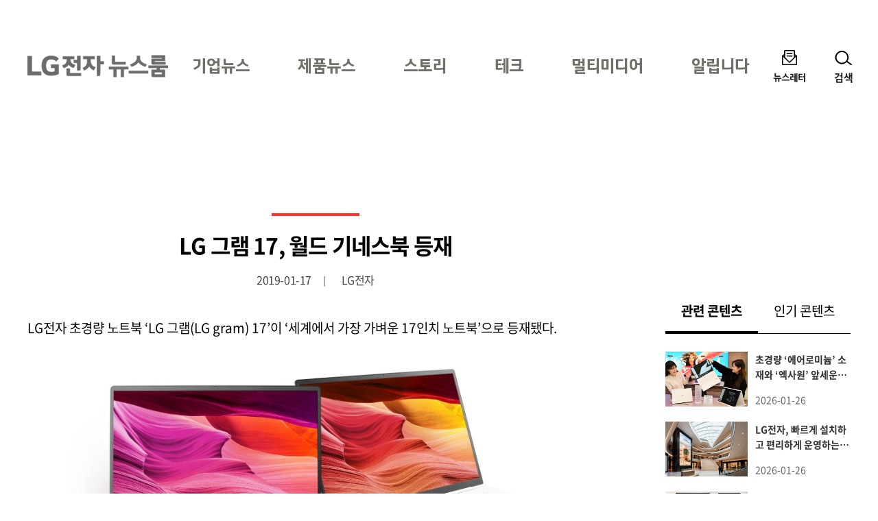

--- FILE ---
content_type: text/html; charset=UTF-8
request_url: https://live.lge.co.kr/lg_gram17_0117/
body_size: 9631
content:
<!DOCTYPE html>
<html lang="ko-KR">
<head>
<meta charset="UTF-8">
<meta name="viewport" content="width=device-width, user-scalable=1, initial-scale=1, minimum-scale=1" />
<title>LG 그램 17, 월드 기네스북 등재 &#8211; LG전자 뉴스룸</title>
<meta name='robots' content='max-image-preview:large' />
<link rel="alternate" type="application/rss+xml" title="LG전자 뉴스룸 &raquo; 피드" href="https://live.lge.co.kr/feed/" />
<style id='wp-img-auto-sizes-contain-inline-css' type='text/css'>
img:is([sizes=auto i],[sizes^="auto," i]){contain-intrinsic-size:3000px 1500px}
/*# sourceURL=wp-img-auto-sizes-contain-inline-css */
</style>
<link rel='stylesheet' id='style-css' href='https://live.lge.co.kr/wp-content/themes/bricksand-live-lge/assets/build/style.min.css?ver=17f9d9c91b115095c8fe' type='text/css' media='all' />
<script type="text/javascript" src="//developers.kakao.com/sdk/js/kakao.min.js" id="kakao-js"></script>
<link rel="canonical" href="https://live.lge.co.kr/lg_gram17_0117/" />
<meta name="title" content="LG 그램 17, 월드 기네스북 등재 - LG전자 뉴스룸" />
<meta name="description" content="LG전자 초경량 노트북 ‘LG 그램(LG gram) 17’이 ‘세계에서 가장 가벼운 17인치 노트북’으로 등재됐다. 세계 기네스 협회는 미국, 영국 등 7개국에서 판매중인 약 150종의 17인치 노트북 무게를 측정한 결과, LG 그램 17이 가장 가볍다고 인증했다. 이로써 LG전자는 14인치/15.6인치 LG 그램에 이어 17인치 모델까지 모두 3개의 기네스 월드 레코드를 보유하게 됐다. LG 그램 17은 17인치 대화면을 탑재하고도 무게는 1,340g에 불과하다. 이는 13인치대 일반 노트북 무게와 비슷하다. LG전자는 2014년 초경량 노트북 ‘LG 그램’을..." />
<meta property="og:title" content="LG 그램 17, 월드 기네스북 등재 - LG전자 뉴스룸" />
<meta property="og:description" content="LG전자 초경량 노트북 ‘LG 그램(LG gram) 17’이 ‘세계에서 가장 가벼운 17인치 노트북’으로 등재됐다. 세계 기네스 협회는 미국, 영국 등 7개국에서 판매중인 약 150종의 17인치 노트북 무게를 측정한 결과, LG 그램 17이 가장 가볍다고 인증했다. 이로써 LG전자는 14인치/15.6인치 LG 그램에 이어 17인치 모델까지 모두 3개의 기네스 월드 레코드를 보유하게 됐다. LG 그램 17은 17인치 대화면을 탑재하고도 무게는 1,340g에 불과하다. 이는 13인치대 일반 노트북 무게와 비슷하다. LG전자는 2014년 초경량 노트북 ‘LG 그램’을..." />
<meta property="og:image" content="https://live.lge.co.kr/wp-content/uploads/2019/01/LG그램17_제품이미지-600x315.jpg" />
<meta name="twitter:card" content="summary_large_image" />
<meta name="twitter:title" content="LG 그램 17, 월드 기네스북 등재 - LG전자 뉴스룸" />
<meta name="twitter:description" content="LG전자 초경량 노트북 ‘LG 그램(LG gram) 17’이 ‘세계에서 가장 가벼운 17인치 노트북’으로 등재됐다. 세계 기네스 협회는 미국, 영국 등 7개국에서 판매중인 약 150종의 17인치 노트북 무게를 측정한 결과, LG 그램 17이 가장 가볍다고 인증했다. 이로써 LG전자는 14인치/15.6인치 LG 그램에 이어 17인치 모델까지 모두 3개의 기네스 월드 레코드를 보유하게 됐다. LG 그램 17은 17인치 대화면을 탑재하고도 무게는 1,340g에 불과하다. 이는 13인치대 일반 노트북 무게와 비슷하다. LG전자는 2014년 초경량 노트북 ‘LG 그램’을..." />
<meta name="twitter:image" content="https://live.lge.co.kr/wp-content/uploads/2019/01/LG그램17_제품이미지-600x315.jpg" />
<link rel="icon" href="https://live.lge.co.kr/wp-content/uploads/2023/08/cropped-siteicon-32x32.png" sizes="32x32" />
<link rel="icon" href="https://live.lge.co.kr/wp-content/uploads/2023/08/cropped-siteicon-192x192.png" sizes="192x192" />
<link rel="apple-touch-icon" href="https://live.lge.co.kr/wp-content/uploads/2023/08/cropped-siteicon-180x180.png" />
<meta name="msapplication-TileImage" content="https://live.lge.co.kr/wp-content/uploads/2023/08/cropped-siteicon-270x270.png" />
<meta name="naver-site-verification" content="e2b7cb661dda3eae24a4460ac80865ed45b0f921" />
<meta name="google-site-verification" content="6vnoKh3_v-8_Cccd_WtRhnBz6_R4OHZ6e5D8s7UaUyg" />
<!-- Google Tag Manager -->
<script>(function(w,d,s,l,i){w[l]=w[l]||[];w[l].push({'gtm.start':
new Date().getTime(),event:'gtm.js'});var f=d.getElementsByTagName(s)[0],
j=d.createElement(s),dl=l!='dataLayer'?'&l='+l:'';j.async=true;j.src=
'https://www.googletagmanager.com/gtm.js?id='+i+dl;f.parentNode.insertBefore(j,f);
})(window,document,'script','dataLayer','GTM-K7N9BJHS');</script>
<!-- End Google Tag Manager -->
<style id='global-styles-inline-css' type='text/css'>
:root{--wp--preset--aspect-ratio--square: 1;--wp--preset--aspect-ratio--4-3: 4/3;--wp--preset--aspect-ratio--3-4: 3/4;--wp--preset--aspect-ratio--3-2: 3/2;--wp--preset--aspect-ratio--2-3: 2/3;--wp--preset--aspect-ratio--16-9: 16/9;--wp--preset--aspect-ratio--9-16: 9/16;--wp--preset--color--black: #000000;--wp--preset--color--cyan-bluish-gray: #abb8c3;--wp--preset--color--white: #ffffff;--wp--preset--color--pale-pink: #f78da7;--wp--preset--color--vivid-red: #cf2e2e;--wp--preset--color--luminous-vivid-orange: #ff6900;--wp--preset--color--luminous-vivid-amber: #fcb900;--wp--preset--color--light-green-cyan: #7bdcb5;--wp--preset--color--vivid-green-cyan: #00d084;--wp--preset--color--pale-cyan-blue: #8ed1fc;--wp--preset--color--vivid-cyan-blue: #00d084;--wp--preset--color--vivid-purple: #9b51e0;--wp--preset--color--lg-red: #fd312e;--wp--preset--color--light-gray: #999999;--wp--preset--color--very-light-gray: #eeeeee;--wp--preset--gradient--vivid-cyan-blue-to-vivid-purple: linear-gradient(135deg,rgb(6,147,227) 0%,rgb(155,81,224) 100%);--wp--preset--gradient--light-green-cyan-to-vivid-green-cyan: linear-gradient(135deg,rgb(122,220,180) 0%,rgb(0,208,130) 100%);--wp--preset--gradient--luminous-vivid-amber-to-luminous-vivid-orange: linear-gradient(135deg,rgb(252,185,0) 0%,rgb(255,105,0) 100%);--wp--preset--gradient--luminous-vivid-orange-to-vivid-red: linear-gradient(135deg,rgb(255,105,0) 0%,rgb(207,46,46) 100%);--wp--preset--gradient--very-light-gray-to-cyan-bluish-gray: linear-gradient(135deg,rgb(238,238,238) 0%,rgb(169,184,195) 100%);--wp--preset--gradient--cool-to-warm-spectrum: linear-gradient(135deg,rgb(74,234,220) 0%,rgb(151,120,209) 20%,rgb(207,42,186) 40%,rgb(238,44,130) 60%,rgb(251,105,98) 80%,rgb(254,248,76) 100%);--wp--preset--gradient--blush-light-purple: linear-gradient(135deg,rgb(255,206,236) 0%,rgb(152,150,240) 100%);--wp--preset--gradient--blush-bordeaux: linear-gradient(135deg,rgb(254,205,165) 0%,rgb(254,45,45) 50%,rgb(107,0,62) 100%);--wp--preset--gradient--luminous-dusk: linear-gradient(135deg,rgb(255,203,112) 0%,rgb(199,81,192) 50%,rgb(65,88,208) 100%);--wp--preset--gradient--pale-ocean: linear-gradient(135deg,rgb(255,245,203) 0%,rgb(182,227,212) 50%,rgb(51,167,181) 100%);--wp--preset--gradient--electric-grass: linear-gradient(135deg,rgb(202,248,128) 0%,rgb(113,206,126) 100%);--wp--preset--gradient--midnight: linear-gradient(135deg,rgb(2,3,129) 0%,rgb(40,116,252) 100%);--wp--preset--font-size--small: 12px;--wp--preset--font-size--medium: 20px;--wp--preset--font-size--large: 20px;--wp--preset--font-size--x-large: 42px;--wp--preset--font-size--regular: 19px;--wp--preset--font-size--huge: 30px;--wp--preset--spacing--20: 0.44rem;--wp--preset--spacing--30: 0.67rem;--wp--preset--spacing--40: 1rem;--wp--preset--spacing--50: 1.5rem;--wp--preset--spacing--60: 2.25rem;--wp--preset--spacing--70: 3.38rem;--wp--preset--spacing--80: 5.06rem;--wp--preset--shadow--natural: 6px 6px 9px rgba(0, 0, 0, 0.2);--wp--preset--shadow--deep: 12px 12px 50px rgba(0, 0, 0, 0.4);--wp--preset--shadow--sharp: 6px 6px 0px rgba(0, 0, 0, 0.2);--wp--preset--shadow--outlined: 6px 6px 0px -3px rgb(255, 255, 255), 6px 6px rgb(0, 0, 0);--wp--preset--shadow--crisp: 6px 6px 0px rgb(0, 0, 0);}:where(.is-layout-flex){gap: 0.5em;}:where(.is-layout-grid){gap: 0.5em;}body .is-layout-flex{display: flex;}.is-layout-flex{flex-wrap: wrap;align-items: center;}.is-layout-flex > :is(*, div){margin: 0;}body .is-layout-grid{display: grid;}.is-layout-grid > :is(*, div){margin: 0;}:where(.wp-block-columns.is-layout-flex){gap: 2em;}:where(.wp-block-columns.is-layout-grid){gap: 2em;}:where(.wp-block-post-template.is-layout-flex){gap: 1.25em;}:where(.wp-block-post-template.is-layout-grid){gap: 1.25em;}.has-black-color{color: var(--wp--preset--color--black) !important;}.has-cyan-bluish-gray-color{color: var(--wp--preset--color--cyan-bluish-gray) !important;}.has-white-color{color: var(--wp--preset--color--white) !important;}.has-pale-pink-color{color: var(--wp--preset--color--pale-pink) !important;}.has-vivid-red-color{color: var(--wp--preset--color--vivid-red) !important;}.has-luminous-vivid-orange-color{color: var(--wp--preset--color--luminous-vivid-orange) !important;}.has-luminous-vivid-amber-color{color: var(--wp--preset--color--luminous-vivid-amber) !important;}.has-light-green-cyan-color{color: var(--wp--preset--color--light-green-cyan) !important;}.has-vivid-green-cyan-color{color: var(--wp--preset--color--vivid-green-cyan) !important;}.has-pale-cyan-blue-color{color: var(--wp--preset--color--pale-cyan-blue) !important;}.has-vivid-cyan-blue-color{color: var(--wp--preset--color--vivid-cyan-blue) !important;}.has-vivid-purple-color{color: var(--wp--preset--color--vivid-purple) !important;}.has-black-background-color{background-color: var(--wp--preset--color--black) !important;}.has-cyan-bluish-gray-background-color{background-color: var(--wp--preset--color--cyan-bluish-gray) !important;}.has-white-background-color{background-color: var(--wp--preset--color--white) !important;}.has-pale-pink-background-color{background-color: var(--wp--preset--color--pale-pink) !important;}.has-vivid-red-background-color{background-color: var(--wp--preset--color--vivid-red) !important;}.has-luminous-vivid-orange-background-color{background-color: var(--wp--preset--color--luminous-vivid-orange) !important;}.has-luminous-vivid-amber-background-color{background-color: var(--wp--preset--color--luminous-vivid-amber) !important;}.has-light-green-cyan-background-color{background-color: var(--wp--preset--color--light-green-cyan) !important;}.has-vivid-green-cyan-background-color{background-color: var(--wp--preset--color--vivid-green-cyan) !important;}.has-pale-cyan-blue-background-color{background-color: var(--wp--preset--color--pale-cyan-blue) !important;}.has-vivid-cyan-blue-background-color{background-color: var(--wp--preset--color--vivid-cyan-blue) !important;}.has-vivid-purple-background-color{background-color: var(--wp--preset--color--vivid-purple) !important;}.has-black-border-color{border-color: var(--wp--preset--color--black) !important;}.has-cyan-bluish-gray-border-color{border-color: var(--wp--preset--color--cyan-bluish-gray) !important;}.has-white-border-color{border-color: var(--wp--preset--color--white) !important;}.has-pale-pink-border-color{border-color: var(--wp--preset--color--pale-pink) !important;}.has-vivid-red-border-color{border-color: var(--wp--preset--color--vivid-red) !important;}.has-luminous-vivid-orange-border-color{border-color: var(--wp--preset--color--luminous-vivid-orange) !important;}.has-luminous-vivid-amber-border-color{border-color: var(--wp--preset--color--luminous-vivid-amber) !important;}.has-light-green-cyan-border-color{border-color: var(--wp--preset--color--light-green-cyan) !important;}.has-vivid-green-cyan-border-color{border-color: var(--wp--preset--color--vivid-green-cyan) !important;}.has-pale-cyan-blue-border-color{border-color: var(--wp--preset--color--pale-cyan-blue) !important;}.has-vivid-cyan-blue-border-color{border-color: var(--wp--preset--color--vivid-cyan-blue) !important;}.has-vivid-purple-border-color{border-color: var(--wp--preset--color--vivid-purple) !important;}.has-vivid-cyan-blue-to-vivid-purple-gradient-background{background: var(--wp--preset--gradient--vivid-cyan-blue-to-vivid-purple) !important;}.has-light-green-cyan-to-vivid-green-cyan-gradient-background{background: var(--wp--preset--gradient--light-green-cyan-to-vivid-green-cyan) !important;}.has-luminous-vivid-amber-to-luminous-vivid-orange-gradient-background{background: var(--wp--preset--gradient--luminous-vivid-amber-to-luminous-vivid-orange) !important;}.has-luminous-vivid-orange-to-vivid-red-gradient-background{background: var(--wp--preset--gradient--luminous-vivid-orange-to-vivid-red) !important;}.has-very-light-gray-to-cyan-bluish-gray-gradient-background{background: var(--wp--preset--gradient--very-light-gray-to-cyan-bluish-gray) !important;}.has-cool-to-warm-spectrum-gradient-background{background: var(--wp--preset--gradient--cool-to-warm-spectrum) !important;}.has-blush-light-purple-gradient-background{background: var(--wp--preset--gradient--blush-light-purple) !important;}.has-blush-bordeaux-gradient-background{background: var(--wp--preset--gradient--blush-bordeaux) !important;}.has-luminous-dusk-gradient-background{background: var(--wp--preset--gradient--luminous-dusk) !important;}.has-pale-ocean-gradient-background{background: var(--wp--preset--gradient--pale-ocean) !important;}.has-electric-grass-gradient-background{background: var(--wp--preset--gradient--electric-grass) !important;}.has-midnight-gradient-background{background: var(--wp--preset--gradient--midnight) !important;}.has-small-font-size{font-size: var(--wp--preset--font-size--small) !important;}.has-medium-font-size{font-size: var(--wp--preset--font-size--medium) !important;}.has-large-font-size{font-size: var(--wp--preset--font-size--large) !important;}.has-x-large-font-size{font-size: var(--wp--preset--font-size--x-large) !important;}
/*# sourceURL=global-styles-inline-css */
</style>
</head>
<body class="wp-singular post-template-default single single-post postid-157646 single-format-standard wp-custom-logo wp-theme-bricksand-live-lge has-sidebar">
<!-- Google Tag Manager (noscript) -->
<noscript><iframe src="https://www.googletagmanager.com/ns.html?id=GTM-K7N9BJHS"
height="0" width="0" style="display:none;visibility:hidden"></iframe></noscript>
<!-- End Google Tag Manager (noscript) -->
<div id="acc-nav">
	<a href="#content">본문 바로가기</a>
</div>
<div id="wrap">
	<header id="header">
		<div class="inner">
			<h1 class="logo">
			<a href="https://live.lge.co.kr/">
				<img src="https://live.lge.co.kr/wp-content/uploads/2024/10/LG전자-뉴스룸_logo3-1-1.png" width="205" height="87" alt="LG전자 뉴스룸" data-default-logo="https://live.lge.co.kr/wp-content/uploads/2024/10/LG전자-뉴스룸_logo3-1-1.png">
			</a>
		</h1>			<nav id="gnb" role="navigation">
				<h2 class="screen-reader-text">메인 메뉴</h2>
				<ul><li id="menu-item-221214" class="menu-item menu-item-type-taxonomy menu-item-object-category current-post-ancestor menu-item-221214"><a href="https://live.lge.co.kr/news/">기업뉴스</a></li>
<li id="menu-item-230147" class="menu-item menu-item-type-taxonomy menu-item-object-category menu-item-230147"><a href="https://live.lge.co.kr/product-news/">제품뉴스</a></li>
<li id="menu-item-221218" class="menu-item menu-item-type-taxonomy menu-item-object-category menu-item-221218"><a href="https://live.lge.co.kr/story/">스토리</a></li>
<li id="menu-item-212680" class="menu-item menu-item-type-taxonomy menu-item-object-category menu-item-212680"><a href="https://live.lge.co.kr/tech/">테크</a></li>
<li id="menu-item-221215" class="menu-item menu-item-type-taxonomy menu-item-object-category menu-item-221215"><a href="https://live.lge.co.kr/multimedia/">멀티미디어</a></li>
<li id="menu-item-221223" class="menu-item menu-item-type-taxonomy menu-item-object-category menu-item-221223"><a href="https://live.lge.co.kr/notice/">알립니다</a></li>
</ul>			</nav>
			<div class="util">
				<ul><li id="menu-item-212681" class="newsletter menu-item menu-item-type-post_type menu-item-object-page menu-item-212681"><a href="https://live.lge.co.kr/newsletters/">뉴스레터</a></li>
</ul>				<button type="button" class="search-menu"><span>검색</span></button>
			</div>
		</div>
		<div class="search-form">
	<div class="inner">
		<form action="https://live.lge.co.kr" method="get" autocomplete="off">
			<fieldset>
				<input type="text" name="s" id="search" title="검색어" required placeholder="검색어를 입력하세요." value="" />
				<button type="submit" class="submit">검색</button>
				<button type="button" class="close">닫기</button>
			</fieldset>
		</form>
							<div class="search-keyword">
				<p class="title">추천 키워드</p>
				<ul>
											<li><a href="https://live.lge.co.kr/?s=AI">AI</a></li>
											<li><a href="https://live.lge.co.kr/?s=UP가전 2.0">UP가전 2.0</a></li>
											<li><a href="https://live.lge.co.kr/?s=올레드">올레드</a></li>
											<li><a href="https://live.lge.co.kr/?s=전장">전장</a></li>
									</ul>
			</div>
			</div>
</div>
	</header>
			<div class="fixex-menu">
			<ul><li id="menu-item-213523" class="home menu-item menu-item-type-post_type menu-item-object-page menu-item-home menu-item-213523"><a href="https://live.lge.co.kr/">홈</a></li>
<li id="menu-item-213524" class="menu menu-item menu-item-type-custom menu-item-object-custom menu-item-213524"><a href="#gnb">메뉴</a></li>
<li id="menu-item-213527" class="search menu-item menu-item-type-custom menu-item-object-custom menu-item-213527"><a href="#search">검색</a></li>
<li id="menu-item-213525" class="latest menu-item menu-item-type-custom menu-item-object-custom menu-item-213525"><a href="/view-all?orderby=latest">최신</a></li>
<li id="menu-item-221213" class="popularity menu-item menu-item-type-custom menu-item-object-custom menu-item-221213"><a href="/view-all/?orderby=popularity">인기</a></li>
</ul>		</div>
	<div id="container">
	<article id="content">
		<!-- Content -->

			
			<div class="post-header">
				<h1>LG 그램 17, 월드 기네스북 등재</h1>
				<div class="meta">
					<span class="date">2019-01-17</span>
					<span class="author">LG전자</span>
				</div>
			</div>

			<div class="entry-content">
				<p>LG전자 초경량 노트북 ‘LG 그램(LG gram) 17’이 ‘세계에서 가장 가벼운 17인치 노트북’으로 등재됐다.</p>
<p><img decoding="async" class="alignnone wp-image-157647 size-full" title=" LG 그램 17 제품 이미지" src="https://live.lge.co.kr/wp-content/uploads/2019/01/LG그램17_제품이미지.jpg" alt=" LG 그램 17 제품 이미지" width="1922" height="1081" /></p>
<p>세계 기네스 협회는 미국, 영국 등 7개국에서 판매중인 약 150종의 17인치 노트북 무게를 측정한 결과, LG 그램 17이 가장 가볍다고 인증했다. 이로써 LG전자는 14인치/15.6인치 LG 그램에 이어 17인치 모델까지 모두 3개의 기네스 월드 레코드를 보유하게 됐다.</p>
<p>LG 그램 17은 17인치 대화면을 탑재하고도 무게는 1,340g에 불과하다. 이는 13인치대 일반 노트북 무게와 비슷하다.</p>
<p>LG전자는 2014년 초경량 노트북 ‘LG 그램’을 론칭한 이후 초경량 노트북 시장에서 돌풍을 이어왔다. 13.3/14/15.6인치에 이어 올해에는 최대 크기 모델인 LG 그램 17을 앞세워 대화면 노트북 시장까지 적극 공략하고 있다.</p>
<p>LG전자는 PC 최대 성수기를 맞아 지난해 말 ‘LG 그램 17’ 사전 예약판매를 시작으로 ‘아카데미 페스티벌’을 진행하고 있다. 3월 말까지 LG 그램 17 등을 구입하는 고객들에게 푸짐한 사은품을 증정한다.</p>
<p>LG 그램 17을 포함한 LG 그램의 올해 누적 판매량은 출시 후 15일 만에 3만대를 돌파했다. 이는 지난해 동기 대비 50% 가량 증가했을 뿐만 아니라, 역대 최단 기간 내 3만대 돌파 기록을 세웠다.</p>
<p>특히, LG 그램 17의 초기 반응이 뜨겁다. LG 그램 전체 판매량 가운데 LG 그램 17, LG 그램 15 등 대화면 모델 비중이 70%에 육박한다.</p>
<p>LG 그램 17은 2560 X 1600 해상도의 WQXGA IPS 디스플레이를 탑재해 어느 각도에서 보더라도 선명하고 깨끗한 화질을 구현한다. 이 제품의 화면 비율은 16:10으로, 16:9 비율 보다 아래쪽에 숨겨진 화면을 더 보여줘 사진·영상 편집, 문서 작업 등이 더 편리하다.</p>
<p>이 제품은 미국 소비자기술협회(CTA; Consumer Technology Association)가 선정한 ‘CES 혁신상(CES 2019 Innovation Awards)’을 비롯, ‘리뷰드닷컴(Reviewed.com)’, ‘테크레이더(TechRadar)’ 등 해외 유력매체들로부터 CES 최고 제품으로 선정됐다.</p>
<p>LG전자는 LG 그램이 연속으로 기네스 월드 레코드를 기록한 것을 기념해 다양한 체험 마케팅도 진행한다. 서울 용산구 CGV용산아이파크몰 상영관에 ‘LG 그램’ 이름을 딴 전용관을 운영한다. 관람객들을 위한 LG 그램 17 체험공간도 마련했다. ‘LG 그램관’은 6월 말까지, 제품 체험공간은 2월 18일까지 운영된다.</p>
<p>LG전자 손대기 한국HE마케팅담당은 “LG 그램만의 혁신을 통해 17인치 대화면과 초경량을 모두 갖춘 LG 그램 17을 완성했다”며 “LG만의 차별화된 대화면 그램 시리즈를 앞세워 노트북 시장을 재편하겠다”고 강조했다.</p>
							</div>

			<div class="post-meta">
				<div class="social-share"><h2>콘텐츠 공유하기</h2><ul><li class="facebook"><a href="http://www.facebook.com/sharer/sharer.php?u=https://live.lge.co.kr/lg_gram17_0117/" target="_blank">페이스북 (새 창에서 열림)</a></li><li class="twitter"><a href="https://twitter.com/intent/tweet?text=LG 그램 17, 월드 기네스북 등재 https://live.lge.co.kr/lg_gram17_0117/" target="_blank">트위터 (새 창에서 열림)</a></li><li class="kakaotalk"><a href="https://live.lge.co.kr/lg_gram17_0117/" target="_blank">카카오톡 (새 창에서 열림)</a></li><li class="copy"><a href="https://live.lge.co.kr/lg_gram17_0117/" data-message="주소가 복사되었습니다">URL 복사</a></li></ul></div>									<div class="newsletter">
						<p>뉴스레터 구독하기 | 최신 트렌드를 빠르게 만나보세요!</p>
						<a href="https://live.lge.co.kr/newsletters/">LiVE LG 뉴스레터 구독하기</a>
					</div>
				
									<div class="tags">
						<h2>태그</h2>
						<a href="https://live.lge.co.kr/tag/lg-gram/" rel="tag">LG GRAM</a><a href="https://live.lge.co.kr/tag/lg-%ea%b7%b8%eb%9e%a8-17/" rel="tag">LG 그램 17</a><a href="https://live.lge.co.kr/tag/%ec%9b%94%eb%93%9c-%ea%b8%b0%eb%84%a4%ec%8a%a4%eb%b6%81/" rel="tag">월드 기네스북</a>					</div>
				
									<div class="copyright">
						<p>
							LG전자의 모든 콘텐츠는 자유롭게 이용하실 수 있습니다.<br />
다만 일부 글과 이미지는 저작권과 초상권을 확인하셔야 합니다.<a href="https://live.lge.co.kr/blog_operating_policy/">운영정책 보기</a>						</p>
					</div>
							</div>

							<div class="post-nav">
					<div class="inner">
																				<a href="https://live.lge.co.kr/lg_whisenthinq_0116/" class="previous">
								<span class="label">이전</span>
								<figure>
									<img width="1263" height="1010" src="https://live.lge.co.kr/wp-content/uploads/2019/01/LG-휘센-씽큐-에어컨-출시_1.jpg" class="attachment-post-thumbnail size-post-thumbnail wp-post-image" alt="17일 LG전자가 &#039;LG 휘센 씽큐 에어컨&#039;을 비롯한 2019년형 에어컨 신제품을 대거 출시한다. &#039;교감형 인공지능&#039;을 탑재한 신제품이 스스로 말을 걸자 사용자가 에어컨을 바라보고 있는 모습." decoding="async" />								</figure>
								<span class="meta">
									<span class="format">보도자료</span>									<span class="date">2019-01-16</span>
								</span>
								<span class="title">사계절 교감하는 ‘LG 휘센 씽큐 에어컨’</span>
							</a>
																										<a href="https://live.lge.co.kr/lg_q9_0118/" class="next">
								<span class="label">다음</span>
								<figure>
									<img width="1404" height="920" src="https://live.lge.co.kr/wp-content/uploads/2019/01/1-LG-Q9-체험단-경쟁률-100대1.jpg" class="attachment-post-thumbnail size-post-thumbnail wp-post-image" alt="LG전자가 11일부터 17일까지 일주일간 진행한 LG Q9 체험단 응모 행사의 경쟁률이 100 대 1을 기록하며 인기를 끌었다. LG Q9은 40만 원대 가격에도 다양한 편의 기능들과 탄탄한 내구성이 입소문을 타면서 졸업·입학 시즌을 앞두고 실속 있는 선물을 직접 체험해 보고 고르겠다는 고객들의 지원이 이어졌다.18일 모델이 서울 양천구에 위치한 LG베스트샵에서 LG Q9을 소개하고 있다." decoding="async" />								</figure>
								<span class="meta">
									<span class="format">보도자료</span>									<span class="date">2019-01-18</span>
								</span>
								<span class="title">LG Q9 체험단, ‘최강 가성비’ 입소문에 100 대 1 경쟁률 기록</span>
							</a>
											</div>
				</div>
			
		<!-- //Content -->
	</article>
			<div id="aside">
			<div class="related-posts">
				<div class="tab" role="tablist" aria-label="관련/인기 콘텐츠">
					<button type="button" role="tab" aria-selected="true" aria-controls="panel-1" id="tab-1">
						관련 콘텐츠						<span class="screen-reader-text">(선택됨)</sapn>
					</button>
					<button type="button" role="tab" aria-selected="false" aria-controls="panel-2" id="tab-2">
						인기 콘텐츠					</button>
				</div>
				<div class="content">
					<div id="panel-1" role="tabpanel" aria-labelledby="tab-1">
						<h3 class="screen-reader-text">관련 콘텐츠</h3>
						<ul>
																							<li>
									<a href="https://live.lge.co.kr/2601-lg-gram-2/" title="초경량 ‘에어로미늄’ 소재와 ‘엑사원’ 앞세운‘2026년형 LG 그램’ 출시 이벤트 진행">
										<figure>
											<img width="840" height="570" src="https://live.lge.co.kr/wp-content/uploads/2026/01/2601-lg-lg-gram1-840x570.jpg" class="attachment-thumbnail size-thumbnail wp-post-image" alt="LG전자 플래그십 D5 매장 방문객들이 &#039;2026년형 LG 그램&#039;을 체험하고 있다." decoding="async" loading="lazy" />										</figure>
										<span class="meta">
											<span class="title">초경량 ‘에어로미늄’ 소재와 ‘엑사원’ 앞세운<br>‘2026년형 LG 그램’ 출시 이벤트 진행</span>
											<span class="date">2026-01-26</span>
										</span>
									</a>
								</li>
																							<li>
									<a href="https://live.lge.co.kr/2601-lg-lg-magnit/" title="LG전자, 빠르게 설치하고 편리하게 운영하는초고화질 사이니지 ‘LG 매그니트’ 선보여">
										<figure>
											<img width="840" height="570" src="https://live.lge.co.kr/wp-content/uploads/2026/01/2601-lg-lg-MAGNIT-1-840x570.jpg" class="attachment-thumbnail size-thumbnail wp-post-image" alt="LG전자가 스페인 바르셀로나에서 3일(현지시간) 개막하는 &#039;ISE 2026&#039;에서 초고화질 사이니지 &#039;LG 매그니트&#039; 신제품을 발표한다. LG 매그니트 신제품은 초대형 초고화질 기술에 더해 설치, 운영부터 유지보수에 이르기까지 고객 편의성을 혁신한 마이크로 LED 사이니지로, LTD 기능 등 신기술이 적용된 점이 특징이다." decoding="async" loading="lazy" />										</figure>
										<span class="meta">
											<span class="title">LG전자, 빠르게 설치하고 편리하게 운영하는<br>초고화질 사이니지 ‘LG 매그니트’ 선보여</span>
											<span class="date">2026-01-26</span>
										</span>
									</a>
								</li>
																							<li>
									<a href="https://live.lge.co.kr/2601-lg-laundry-lounge/" title="LG전자, 美 대학에 세탁 가전 체험 공간 오픈B2B 시장 고객 접점 늘린다">
										<figure>
											<img width="840" height="570" src="https://live.lge.co.kr/wp-content/uploads/2026/01/2601-lg-LG-Laundry-Lounge1-840x570.jpg" class="attachment-thumbnail size-thumbnail wp-post-image" alt="LG전자가 미국 테네시 주립대학교 기숙사에 상업용 세탁 체험 공간 ‘LG 런드리 라운지’를 오픈했다. 대학생들이 차별화된 핵심 부품 &#039;인버터 DD 모터&#039;가 탑재된 LG전자의 상업용 세탁기를 이용하고 있다." decoding="async" loading="lazy" />										</figure>
										<span class="meta">
											<span class="title">LG전자, 美 대학에 세탁 가전 체험 공간 오픈<br>B2B 시장 고객 접점 늘린다</span>
											<span class="date">2026-01-22</span>
										</span>
									</a>
								</li>
																							<li>
									<a href="https://live.lge.co.kr/2601-lg-whisen/" title="“AI 콜드프리로 오래 켜 놔도 춥지 않고 보송한 바람”2026년형 LG 휘센 오브제컬렉션,온도와 습도 한 번에 잡는 신개념 냉방 선보인다">
										<figure>
											<img width="840" height="570" src="https://live.lge.co.kr/wp-content/uploads/2026/01/2601-lg-WHISEN1-840x570.jpg" class="attachment-thumbnail size-thumbnail wp-post-image" alt="LG전자가 온도와 습도를 한 번에 제어하는 ‘AI콜드프리’ 기능을 최초로 탑재한 2026년형 휘센 신제품을 선보인다. AI콜드프리 기능 외 &#039;AI바람&#039;, &#039;AI음성인식&#039; 등으로 더욱 편리해졌다." decoding="async" loading="lazy" />										</figure>
										<span class="meta">
											<span class="title">“AI 콜드프리로 오래 켜 놔도 춥지 않고 보송한 바람”<br>2026년형 LG 휘센 오브제컬렉션,<br>온도와 습도 한 번에 잡는 신개념 냉방 선보인다</span>
											<span class="date">2026-01-21</span>
										</span>
									</a>
								</li>
													</ul>
					</div>
					<div id="panel-2" role="tabpanel" aria-labelledby="tab-2" hidden>
						<h3 class="screen-reader-text">인기 콘텐츠</h3>
						<ul>
																							<li>
									<a href="https://live.lge.co.kr/2601-lg-cloid/">
										<figure>
											<img width="840" height="570" src="https://live.lge.co.kr/wp-content/uploads/2026/01/2601-lg-cloid-1-840x570.jpg" class="attachment-thumbnail size-thumbnail wp-post-image" alt="LG 클로이드가 세탁 완료된 수건을 개켜 정리하는 모습" decoding="async" loading="lazy" />										</figure>
										<span class="meta">
											<span class="title">‘클로이드, 아침 식사 준비해줘’<br>LG전자, 홈로봇 ‘LG 클로이드’ 공개<br>‘제로 레이버 홈’ 비전 향한 행보 가속</span>
											<span class="date">2026-01-05</span>
										</span>
									</a>
								</li>
																							<li>
									<a href="https://live.lge.co.kr/2601-lg-gram-1/">
										<figure>
											<img width="840" height="570" src="https://live.lge.co.kr/wp-content/uploads/2026/01/2601-lg-gram-1-840x570.jpg" class="attachment-thumbnail size-thumbnail wp-post-image" alt="LG전자가 CES 2026에서 2026년형 LG 그램을 공개한다. 신규 소재인 &#039;에어로미늄(Aerominum)&#039; 을 적용해 내구성은 강화했고, 엑사원을 기반으로 한 차별화된 AI 경험도 제공한다." decoding="async" loading="lazy" />										</figure>
										<span class="meta">
											<span class="title">LG전자, ‘항공 신소재’와 ‘엑사원’으로 더 강력해진<br>2026년형 LG 그램 첫 선</span>
											<span class="date">2026-01-02</span>
										</span>
									</a>
								</li>
																							<li>
									<a href="https://live.lge.co.kr/2601-lg-ces2026/">
										<figure>
											<img width="840" height="570" src="https://live.lge.co.kr/wp-content/uploads/2026/01/2601-lg-ces2026-1-840x570.jpg" class="attachment-thumbnail size-thumbnail wp-post-image" alt="전시관 입구에는 초슬림·초밀착 무선 월페이퍼 TV ‘LG 올레드 에보 AI W6’ 38대를 천장에 매달아 공중에 떠 있는 듯 연출한 초대형 오브제가 관람객들을 맞이한다. 홈 로봇 &#039;LG 클로이드&#039;와 모델들이 초대형 오브제 앞에서 다양한 포즈를 취하고 있다." decoding="async" loading="lazy" />										</figure>
										<span class="meta">
											<span class="title">“로봇이 아침 준비하고 빨래까지 척척” <br>LG전자, CES 2026서 공감지능(AI)으로 <br>‘당신에게 맞춘 혁신’ 선보인다</span>
											<span class="date">2026-01-05</span>
										</span>
									</a>
								</li>
																							<li>
									<a href="https://live.lge.co.kr/2601-lg-2025sales/">
										<figure>
																					</figure>
										<span class="meta">
											<span class="title">LG전자 2025년 매출액 89조 2,025억 원…역대 최대</span>
											<span class="date">2026-01-09</span>
										</span>
									</a>
								</li>
													</ul>
					</div>
				</div>
			</div>
		</div>
	</div>
	<footer id="footer">
		<a href="#wrap" class="page-top">Top</a>
		<div class="inner">
			<nav class="social-channel"><ul><li id="menu-item-212686" class="wa menu-item menu-item-type-custom menu-item-object-custom menu-item-212686"><a target="_blank" href="http://www.wa.or.kr/board/list.asp?BoardID=0006" title="WA인증마크 (새 창에서 열림)">WA인증마크</a></li>
<li id="menu-item-212687" class="facebook menu-item menu-item-type-custom menu-item-object-custom menu-item-212687"><a target="_blank" href="https://www.facebook.com/theLGstory" title="Facebook (새 창에서 열림)">Facebook</a></li>
<li id="menu-item-212688" class="youtube menu-item menu-item-type-custom menu-item-object-custom menu-item-212688"><a target="_blank" href="https://www.youtube.com/channel/UCrIAnDo3VuWex3fywkGpB1g/featured" title="YouTube (새 창에서 열림)">YouTube</a></li>
<li id="menu-item-212689" class="instagram menu-item menu-item-type-custom menu-item-object-custom menu-item-212689"><a target="_blank" href="https://www.instagram.com/lgelectronics_kr/" title="Instagram (새 창에서 열림)">Instagram</a></li>
<li id="menu-item-212690" class="naver-blog menu-item menu-item-type-custom menu-item-object-custom menu-item-212690"><a target="_blank" href="https://post.naver.com/my.nhn?memberNo=516856" title="Naver Blog (새 창에서 열림)">Naver Blog</a></li>
<li id="menu-item-212691" class="flickr menu-item menu-item-type-custom menu-item-object-custom menu-item-212691"><a target="_blank" href="https://www.flickr.com/photos/lge/" title="Flickr (새 창에서 열림)">Flickr</a></li>
<li id="menu-item-221346" class="kakao-channel menu-item menu-item-type-custom menu-item-object-custom menu-item-221346"><a target="_blank" href="http://pf.kakao.com/_QXQlG" title="카카오 채널 (새 창에서 열림)">카카오 채널</a></li>
</ul></nav><nav class="fnb"><ul><li id="menu-item-212684" class="menu-item menu-item-type-post_type menu-item-object-page menu-item-212684"><a href="https://live.lge.co.kr/blog_operating_policy/">LG전자 뉴스룸 운영 정책</a></li>
<li id="menu-item-212685" class="menu-item menu-item-type-post_type menu-item-object-page menu-item-privacy-policy menu-item-212685"><a rel="privacy-policy" href="https://live.lge.co.kr/privacy_policy/">개인정보 처리방침</a></li>
</ul></nav><nav class="family-site"><button type="button" title="Family Site 선택" aria-haspopup="true" aria-controls="family-site" aria-expanded="false">Family Site<span class="screen-reader-text">(접힘)</span></button><ul id="family-site"><li id="menu-item-212692" class="menu-item menu-item-type-custom menu-item-object-custom menu-item-212692"><a target="_blank" href="https://www.lge.co.kr/lgekor/main.do" title="LG전자 국문 홈페이지 (새 창에서 열림)">LG전자 국문 홈페이지</a></li>
<li id="menu-item-212693" class="menu-item menu-item-type-custom menu-item-object-custom menu-item-212693"><a target="_blank" href="https://www.lg.com/us" title="LG전자 영문 홈페이지 (새 창에서 열림)">LG전자 영문 홈페이지</a></li>
<li id="menu-item-212694" class="menu-item menu-item-type-custom menu-item-object-custom menu-item-212694"><a target="_blank" href="https://www.lgnewsroom.com/" title="LG전자 글로벌 뉴스룸 (새 창에서 열림)">LG전자 글로벌 뉴스룸</a></li>
</ul></nav>			<p class="copyright">COPYRIGHT©LG electronics. all rights reserved.</p>		</div>
	</footer>
</div>
<script type="speculationrules">
{"prefetch":[{"source":"document","where":{"and":[{"href_matches":"/*"},{"not":{"href_matches":["/wp-*.php","/wp-admin/*","/wp-content/uploads/*","/wp-content/*","/wp-content/plugins/*","/wp-content/themes/bricksand-live-lge/*","/*\\?(.+)"]}},{"not":{"selector_matches":"a[rel~=\"nofollow\"]"}},{"not":{"selector_matches":".no-prefetch, .no-prefetch a"}}]},"eagerness":"conservative"}]}
</script>
<script type="text/javascript" id="ui-js-extra">
/* <![CDATA[ */
var ui = {"ajaxurl":"https://live.lge.co.kr/wp-admin/admin-ajax.php"};
//# sourceURL=ui-js-extra
/* ]]> */
</script>
<script type="text/javascript" src="https://live.lge.co.kr/wp-content/themes/bricksand-live-lge/assets/build/ui.min.js?ver=17f9d9c91b115095c8fe" id="ui-js"></script>
</body>
</html>



--- FILE ---
content_type: text/html; charset=UTF-8
request_url: https://live.lge.co.kr/wp-admin/admin-ajax.php
body_size: 549
content:
{"key":"bd81b8afe63d021769616da243b908ad","title":"LG \uadf8\ub7a8 17, \uc6d4\ub4dc \uae30\ub124\uc2a4\ubd81 \ub4f1\uc7ac","description":"LG\uc804\uc790 \ucd08\uacbd\ub7c9 \ub178\ud2b8\ubd81 \u2018LG \uadf8\ub7a8(LG gram) 17\u2019\uc774 \u2018\uc138\uacc4\uc5d0\uc11c \uac00\uc7a5 \uac00\ubcbc\uc6b4 17\uc778\uce58 \ub178\ud2b8\ubd81\u2019\uc73c\ub85c \ub4f1\uc7ac\ub410\ub2e4. \uc138\uacc4 \uae30\ub124\uc2a4 \ud611\ud68c\ub294 \ubbf8\uad6d, \uc601\uad6d \ub4f1 7\uac1c\uad6d\uc5d0\uc11c \ud310\ub9e4\uc911\uc778 \uc57d 150\uc885\uc758 17\uc778\uce58 \ub178\ud2b8\ubd81 \ubb34\uac8c\ub97c \uce21\uc815\ud55c \uacb0\uacfc, LG \uadf8\ub7a8 17\uc774 \uac00\uc7a5 \uac00\ubccd\ub2e4\uace0 \uc778\uc99d\ud588\ub2e4. \uc774\ub85c\uc368 LG\uc804\uc790\ub294 14\uc778\uce58\/15.6\uc778\uce58 LG \uadf8\ub7a8\uc5d0 \uc774\uc5b4 17\uc778\uce58 \ubaa8\ub378\uae4c\uc9c0 \ubaa8\ub450 3\uac1c\uc758 \uae30\ub124\uc2a4 \uc6d4\ub4dc \ub808\ucf54\ub4dc\ub97c \ubcf4\uc720\ud558\uac8c \ub410\ub2e4. LG \uadf8\ub7a8 17\uc740 17\uc778\uce58 \ub300\ud654\uba74\uc744 \ud0d1\uc7ac\ud558\uace0\ub3c4 \ubb34\uac8c\ub294 1,340g\uc5d0 \ubd88\uacfc\ud558\ub2e4. \uc774\ub294 13\uc778\uce58\ub300 \uc77c\ubc18 \ub178\ud2b8\ubd81 \ubb34\uac8c\uc640 \ube44\uc2b7\ud558\ub2e4. LG\uc804\uc790\ub294 2014\ub144 \ucd08\uacbd\ub7c9 \ub178\ud2b8\ubd81 \u2018LG \uadf8\ub7a8\u2019\uc744 \ub860\uce6d\ud55c \uc774\ud6c4 \ucd08\uacbd\ub7c9 \ub178\ud2b8\ubd81 \uc2dc\uc7a5\uc5d0\uc11c \ub3cc\ud48d\uc744 \uc774\uc5b4\uc654\ub2e4. 13.3\/14\/15.6\uc778\uce58\uc5d0 \uc774\uc5b4 \uc62c\ud574\uc5d0\ub294 \ucd5c\ub300 \ud06c\uae30 \ubaa8\ub378\uc778 LG \uadf8\ub7a8 17\uc744 \uc55e\uc138\uc6cc \ub300\ud654\uba74 \ub178\ud2b8\ubd81 \uc2dc\uc7a5\uae4c\uc9c0 \uc801\uadf9 \uacf5\ub7b5\ud558\uace0 \uc788\ub2e4. LG\uc804\uc790\ub294 PC \ucd5c\ub300 \uc131\uc218\uae30\ub97c \ub9de\uc544 \uc9c0\ub09c\ud574 \ub9d0...","link":"https:\/\/live.lge.co.kr\/lg_gram17_0117\/","imageUrl":"https:\/\/live.lge.co.kr\/wp-content\/uploads\/2019\/01\/LG\uadf8\ub7a817_\uc81c\ud488\uc774\ubbf8\uc9c0.jpg","commentCount":"0"}